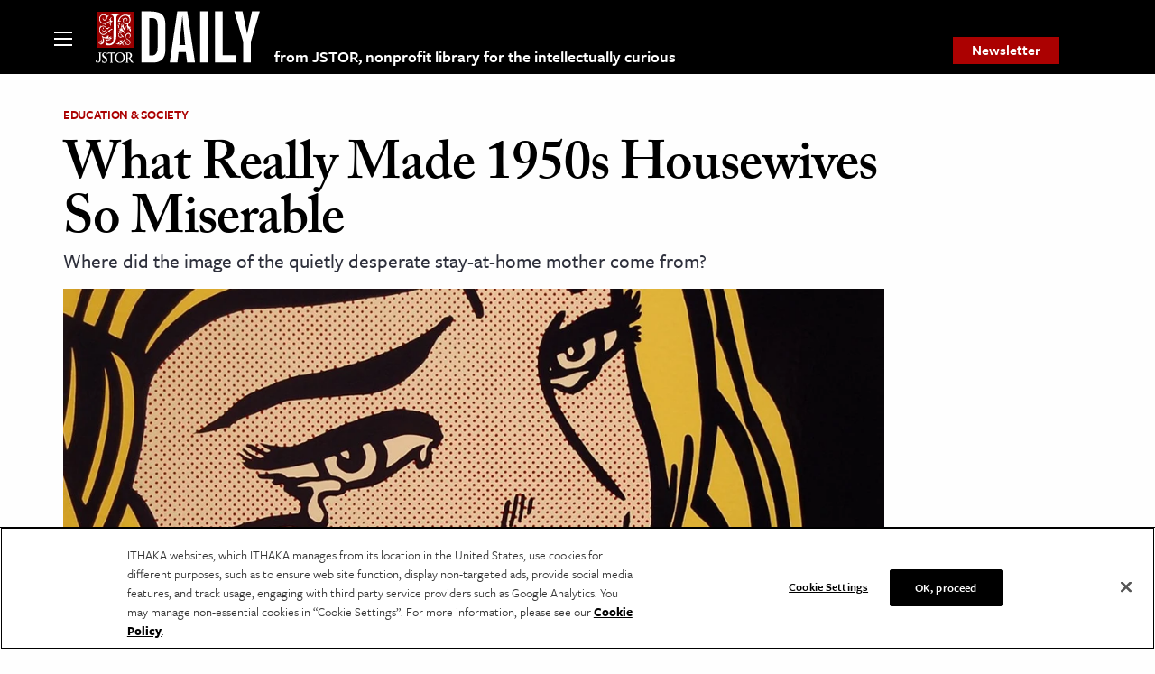

--- FILE ---
content_type: text/html; charset=utf-8
request_url: https://www.google.com/recaptcha/api2/anchor?ar=1&k=6Lfm4tgrAAAAADiGWR9xu848P_5K6B55HHfQmRy_&co=aHR0cHM6Ly9kYWlseS5qc3Rvci5vcmc6NDQz&hl=en&v=PoyoqOPhxBO7pBk68S4YbpHZ&size=invisible&anchor-ms=20000&execute-ms=30000&cb=mcodfyrw7zzy
body_size: 48550
content:
<!DOCTYPE HTML><html dir="ltr" lang="en"><head><meta http-equiv="Content-Type" content="text/html; charset=UTF-8">
<meta http-equiv="X-UA-Compatible" content="IE=edge">
<title>reCAPTCHA</title>
<style type="text/css">
/* cyrillic-ext */
@font-face {
  font-family: 'Roboto';
  font-style: normal;
  font-weight: 400;
  font-stretch: 100%;
  src: url(//fonts.gstatic.com/s/roboto/v48/KFO7CnqEu92Fr1ME7kSn66aGLdTylUAMa3GUBHMdazTgWw.woff2) format('woff2');
  unicode-range: U+0460-052F, U+1C80-1C8A, U+20B4, U+2DE0-2DFF, U+A640-A69F, U+FE2E-FE2F;
}
/* cyrillic */
@font-face {
  font-family: 'Roboto';
  font-style: normal;
  font-weight: 400;
  font-stretch: 100%;
  src: url(//fonts.gstatic.com/s/roboto/v48/KFO7CnqEu92Fr1ME7kSn66aGLdTylUAMa3iUBHMdazTgWw.woff2) format('woff2');
  unicode-range: U+0301, U+0400-045F, U+0490-0491, U+04B0-04B1, U+2116;
}
/* greek-ext */
@font-face {
  font-family: 'Roboto';
  font-style: normal;
  font-weight: 400;
  font-stretch: 100%;
  src: url(//fonts.gstatic.com/s/roboto/v48/KFO7CnqEu92Fr1ME7kSn66aGLdTylUAMa3CUBHMdazTgWw.woff2) format('woff2');
  unicode-range: U+1F00-1FFF;
}
/* greek */
@font-face {
  font-family: 'Roboto';
  font-style: normal;
  font-weight: 400;
  font-stretch: 100%;
  src: url(//fonts.gstatic.com/s/roboto/v48/KFO7CnqEu92Fr1ME7kSn66aGLdTylUAMa3-UBHMdazTgWw.woff2) format('woff2');
  unicode-range: U+0370-0377, U+037A-037F, U+0384-038A, U+038C, U+038E-03A1, U+03A3-03FF;
}
/* math */
@font-face {
  font-family: 'Roboto';
  font-style: normal;
  font-weight: 400;
  font-stretch: 100%;
  src: url(//fonts.gstatic.com/s/roboto/v48/KFO7CnqEu92Fr1ME7kSn66aGLdTylUAMawCUBHMdazTgWw.woff2) format('woff2');
  unicode-range: U+0302-0303, U+0305, U+0307-0308, U+0310, U+0312, U+0315, U+031A, U+0326-0327, U+032C, U+032F-0330, U+0332-0333, U+0338, U+033A, U+0346, U+034D, U+0391-03A1, U+03A3-03A9, U+03B1-03C9, U+03D1, U+03D5-03D6, U+03F0-03F1, U+03F4-03F5, U+2016-2017, U+2034-2038, U+203C, U+2040, U+2043, U+2047, U+2050, U+2057, U+205F, U+2070-2071, U+2074-208E, U+2090-209C, U+20D0-20DC, U+20E1, U+20E5-20EF, U+2100-2112, U+2114-2115, U+2117-2121, U+2123-214F, U+2190, U+2192, U+2194-21AE, U+21B0-21E5, U+21F1-21F2, U+21F4-2211, U+2213-2214, U+2216-22FF, U+2308-230B, U+2310, U+2319, U+231C-2321, U+2336-237A, U+237C, U+2395, U+239B-23B7, U+23D0, U+23DC-23E1, U+2474-2475, U+25AF, U+25B3, U+25B7, U+25BD, U+25C1, U+25CA, U+25CC, U+25FB, U+266D-266F, U+27C0-27FF, U+2900-2AFF, U+2B0E-2B11, U+2B30-2B4C, U+2BFE, U+3030, U+FF5B, U+FF5D, U+1D400-1D7FF, U+1EE00-1EEFF;
}
/* symbols */
@font-face {
  font-family: 'Roboto';
  font-style: normal;
  font-weight: 400;
  font-stretch: 100%;
  src: url(//fonts.gstatic.com/s/roboto/v48/KFO7CnqEu92Fr1ME7kSn66aGLdTylUAMaxKUBHMdazTgWw.woff2) format('woff2');
  unicode-range: U+0001-000C, U+000E-001F, U+007F-009F, U+20DD-20E0, U+20E2-20E4, U+2150-218F, U+2190, U+2192, U+2194-2199, U+21AF, U+21E6-21F0, U+21F3, U+2218-2219, U+2299, U+22C4-22C6, U+2300-243F, U+2440-244A, U+2460-24FF, U+25A0-27BF, U+2800-28FF, U+2921-2922, U+2981, U+29BF, U+29EB, U+2B00-2BFF, U+4DC0-4DFF, U+FFF9-FFFB, U+10140-1018E, U+10190-1019C, U+101A0, U+101D0-101FD, U+102E0-102FB, U+10E60-10E7E, U+1D2C0-1D2D3, U+1D2E0-1D37F, U+1F000-1F0FF, U+1F100-1F1AD, U+1F1E6-1F1FF, U+1F30D-1F30F, U+1F315, U+1F31C, U+1F31E, U+1F320-1F32C, U+1F336, U+1F378, U+1F37D, U+1F382, U+1F393-1F39F, U+1F3A7-1F3A8, U+1F3AC-1F3AF, U+1F3C2, U+1F3C4-1F3C6, U+1F3CA-1F3CE, U+1F3D4-1F3E0, U+1F3ED, U+1F3F1-1F3F3, U+1F3F5-1F3F7, U+1F408, U+1F415, U+1F41F, U+1F426, U+1F43F, U+1F441-1F442, U+1F444, U+1F446-1F449, U+1F44C-1F44E, U+1F453, U+1F46A, U+1F47D, U+1F4A3, U+1F4B0, U+1F4B3, U+1F4B9, U+1F4BB, U+1F4BF, U+1F4C8-1F4CB, U+1F4D6, U+1F4DA, U+1F4DF, U+1F4E3-1F4E6, U+1F4EA-1F4ED, U+1F4F7, U+1F4F9-1F4FB, U+1F4FD-1F4FE, U+1F503, U+1F507-1F50B, U+1F50D, U+1F512-1F513, U+1F53E-1F54A, U+1F54F-1F5FA, U+1F610, U+1F650-1F67F, U+1F687, U+1F68D, U+1F691, U+1F694, U+1F698, U+1F6AD, U+1F6B2, U+1F6B9-1F6BA, U+1F6BC, U+1F6C6-1F6CF, U+1F6D3-1F6D7, U+1F6E0-1F6EA, U+1F6F0-1F6F3, U+1F6F7-1F6FC, U+1F700-1F7FF, U+1F800-1F80B, U+1F810-1F847, U+1F850-1F859, U+1F860-1F887, U+1F890-1F8AD, U+1F8B0-1F8BB, U+1F8C0-1F8C1, U+1F900-1F90B, U+1F93B, U+1F946, U+1F984, U+1F996, U+1F9E9, U+1FA00-1FA6F, U+1FA70-1FA7C, U+1FA80-1FA89, U+1FA8F-1FAC6, U+1FACE-1FADC, U+1FADF-1FAE9, U+1FAF0-1FAF8, U+1FB00-1FBFF;
}
/* vietnamese */
@font-face {
  font-family: 'Roboto';
  font-style: normal;
  font-weight: 400;
  font-stretch: 100%;
  src: url(//fonts.gstatic.com/s/roboto/v48/KFO7CnqEu92Fr1ME7kSn66aGLdTylUAMa3OUBHMdazTgWw.woff2) format('woff2');
  unicode-range: U+0102-0103, U+0110-0111, U+0128-0129, U+0168-0169, U+01A0-01A1, U+01AF-01B0, U+0300-0301, U+0303-0304, U+0308-0309, U+0323, U+0329, U+1EA0-1EF9, U+20AB;
}
/* latin-ext */
@font-face {
  font-family: 'Roboto';
  font-style: normal;
  font-weight: 400;
  font-stretch: 100%;
  src: url(//fonts.gstatic.com/s/roboto/v48/KFO7CnqEu92Fr1ME7kSn66aGLdTylUAMa3KUBHMdazTgWw.woff2) format('woff2');
  unicode-range: U+0100-02BA, U+02BD-02C5, U+02C7-02CC, U+02CE-02D7, U+02DD-02FF, U+0304, U+0308, U+0329, U+1D00-1DBF, U+1E00-1E9F, U+1EF2-1EFF, U+2020, U+20A0-20AB, U+20AD-20C0, U+2113, U+2C60-2C7F, U+A720-A7FF;
}
/* latin */
@font-face {
  font-family: 'Roboto';
  font-style: normal;
  font-weight: 400;
  font-stretch: 100%;
  src: url(//fonts.gstatic.com/s/roboto/v48/KFO7CnqEu92Fr1ME7kSn66aGLdTylUAMa3yUBHMdazQ.woff2) format('woff2');
  unicode-range: U+0000-00FF, U+0131, U+0152-0153, U+02BB-02BC, U+02C6, U+02DA, U+02DC, U+0304, U+0308, U+0329, U+2000-206F, U+20AC, U+2122, U+2191, U+2193, U+2212, U+2215, U+FEFF, U+FFFD;
}
/* cyrillic-ext */
@font-face {
  font-family: 'Roboto';
  font-style: normal;
  font-weight: 500;
  font-stretch: 100%;
  src: url(//fonts.gstatic.com/s/roboto/v48/KFO7CnqEu92Fr1ME7kSn66aGLdTylUAMa3GUBHMdazTgWw.woff2) format('woff2');
  unicode-range: U+0460-052F, U+1C80-1C8A, U+20B4, U+2DE0-2DFF, U+A640-A69F, U+FE2E-FE2F;
}
/* cyrillic */
@font-face {
  font-family: 'Roboto';
  font-style: normal;
  font-weight: 500;
  font-stretch: 100%;
  src: url(//fonts.gstatic.com/s/roboto/v48/KFO7CnqEu92Fr1ME7kSn66aGLdTylUAMa3iUBHMdazTgWw.woff2) format('woff2');
  unicode-range: U+0301, U+0400-045F, U+0490-0491, U+04B0-04B1, U+2116;
}
/* greek-ext */
@font-face {
  font-family: 'Roboto';
  font-style: normal;
  font-weight: 500;
  font-stretch: 100%;
  src: url(//fonts.gstatic.com/s/roboto/v48/KFO7CnqEu92Fr1ME7kSn66aGLdTylUAMa3CUBHMdazTgWw.woff2) format('woff2');
  unicode-range: U+1F00-1FFF;
}
/* greek */
@font-face {
  font-family: 'Roboto';
  font-style: normal;
  font-weight: 500;
  font-stretch: 100%;
  src: url(//fonts.gstatic.com/s/roboto/v48/KFO7CnqEu92Fr1ME7kSn66aGLdTylUAMa3-UBHMdazTgWw.woff2) format('woff2');
  unicode-range: U+0370-0377, U+037A-037F, U+0384-038A, U+038C, U+038E-03A1, U+03A3-03FF;
}
/* math */
@font-face {
  font-family: 'Roboto';
  font-style: normal;
  font-weight: 500;
  font-stretch: 100%;
  src: url(//fonts.gstatic.com/s/roboto/v48/KFO7CnqEu92Fr1ME7kSn66aGLdTylUAMawCUBHMdazTgWw.woff2) format('woff2');
  unicode-range: U+0302-0303, U+0305, U+0307-0308, U+0310, U+0312, U+0315, U+031A, U+0326-0327, U+032C, U+032F-0330, U+0332-0333, U+0338, U+033A, U+0346, U+034D, U+0391-03A1, U+03A3-03A9, U+03B1-03C9, U+03D1, U+03D5-03D6, U+03F0-03F1, U+03F4-03F5, U+2016-2017, U+2034-2038, U+203C, U+2040, U+2043, U+2047, U+2050, U+2057, U+205F, U+2070-2071, U+2074-208E, U+2090-209C, U+20D0-20DC, U+20E1, U+20E5-20EF, U+2100-2112, U+2114-2115, U+2117-2121, U+2123-214F, U+2190, U+2192, U+2194-21AE, U+21B0-21E5, U+21F1-21F2, U+21F4-2211, U+2213-2214, U+2216-22FF, U+2308-230B, U+2310, U+2319, U+231C-2321, U+2336-237A, U+237C, U+2395, U+239B-23B7, U+23D0, U+23DC-23E1, U+2474-2475, U+25AF, U+25B3, U+25B7, U+25BD, U+25C1, U+25CA, U+25CC, U+25FB, U+266D-266F, U+27C0-27FF, U+2900-2AFF, U+2B0E-2B11, U+2B30-2B4C, U+2BFE, U+3030, U+FF5B, U+FF5D, U+1D400-1D7FF, U+1EE00-1EEFF;
}
/* symbols */
@font-face {
  font-family: 'Roboto';
  font-style: normal;
  font-weight: 500;
  font-stretch: 100%;
  src: url(//fonts.gstatic.com/s/roboto/v48/KFO7CnqEu92Fr1ME7kSn66aGLdTylUAMaxKUBHMdazTgWw.woff2) format('woff2');
  unicode-range: U+0001-000C, U+000E-001F, U+007F-009F, U+20DD-20E0, U+20E2-20E4, U+2150-218F, U+2190, U+2192, U+2194-2199, U+21AF, U+21E6-21F0, U+21F3, U+2218-2219, U+2299, U+22C4-22C6, U+2300-243F, U+2440-244A, U+2460-24FF, U+25A0-27BF, U+2800-28FF, U+2921-2922, U+2981, U+29BF, U+29EB, U+2B00-2BFF, U+4DC0-4DFF, U+FFF9-FFFB, U+10140-1018E, U+10190-1019C, U+101A0, U+101D0-101FD, U+102E0-102FB, U+10E60-10E7E, U+1D2C0-1D2D3, U+1D2E0-1D37F, U+1F000-1F0FF, U+1F100-1F1AD, U+1F1E6-1F1FF, U+1F30D-1F30F, U+1F315, U+1F31C, U+1F31E, U+1F320-1F32C, U+1F336, U+1F378, U+1F37D, U+1F382, U+1F393-1F39F, U+1F3A7-1F3A8, U+1F3AC-1F3AF, U+1F3C2, U+1F3C4-1F3C6, U+1F3CA-1F3CE, U+1F3D4-1F3E0, U+1F3ED, U+1F3F1-1F3F3, U+1F3F5-1F3F7, U+1F408, U+1F415, U+1F41F, U+1F426, U+1F43F, U+1F441-1F442, U+1F444, U+1F446-1F449, U+1F44C-1F44E, U+1F453, U+1F46A, U+1F47D, U+1F4A3, U+1F4B0, U+1F4B3, U+1F4B9, U+1F4BB, U+1F4BF, U+1F4C8-1F4CB, U+1F4D6, U+1F4DA, U+1F4DF, U+1F4E3-1F4E6, U+1F4EA-1F4ED, U+1F4F7, U+1F4F9-1F4FB, U+1F4FD-1F4FE, U+1F503, U+1F507-1F50B, U+1F50D, U+1F512-1F513, U+1F53E-1F54A, U+1F54F-1F5FA, U+1F610, U+1F650-1F67F, U+1F687, U+1F68D, U+1F691, U+1F694, U+1F698, U+1F6AD, U+1F6B2, U+1F6B9-1F6BA, U+1F6BC, U+1F6C6-1F6CF, U+1F6D3-1F6D7, U+1F6E0-1F6EA, U+1F6F0-1F6F3, U+1F6F7-1F6FC, U+1F700-1F7FF, U+1F800-1F80B, U+1F810-1F847, U+1F850-1F859, U+1F860-1F887, U+1F890-1F8AD, U+1F8B0-1F8BB, U+1F8C0-1F8C1, U+1F900-1F90B, U+1F93B, U+1F946, U+1F984, U+1F996, U+1F9E9, U+1FA00-1FA6F, U+1FA70-1FA7C, U+1FA80-1FA89, U+1FA8F-1FAC6, U+1FACE-1FADC, U+1FADF-1FAE9, U+1FAF0-1FAF8, U+1FB00-1FBFF;
}
/* vietnamese */
@font-face {
  font-family: 'Roboto';
  font-style: normal;
  font-weight: 500;
  font-stretch: 100%;
  src: url(//fonts.gstatic.com/s/roboto/v48/KFO7CnqEu92Fr1ME7kSn66aGLdTylUAMa3OUBHMdazTgWw.woff2) format('woff2');
  unicode-range: U+0102-0103, U+0110-0111, U+0128-0129, U+0168-0169, U+01A0-01A1, U+01AF-01B0, U+0300-0301, U+0303-0304, U+0308-0309, U+0323, U+0329, U+1EA0-1EF9, U+20AB;
}
/* latin-ext */
@font-face {
  font-family: 'Roboto';
  font-style: normal;
  font-weight: 500;
  font-stretch: 100%;
  src: url(//fonts.gstatic.com/s/roboto/v48/KFO7CnqEu92Fr1ME7kSn66aGLdTylUAMa3KUBHMdazTgWw.woff2) format('woff2');
  unicode-range: U+0100-02BA, U+02BD-02C5, U+02C7-02CC, U+02CE-02D7, U+02DD-02FF, U+0304, U+0308, U+0329, U+1D00-1DBF, U+1E00-1E9F, U+1EF2-1EFF, U+2020, U+20A0-20AB, U+20AD-20C0, U+2113, U+2C60-2C7F, U+A720-A7FF;
}
/* latin */
@font-face {
  font-family: 'Roboto';
  font-style: normal;
  font-weight: 500;
  font-stretch: 100%;
  src: url(//fonts.gstatic.com/s/roboto/v48/KFO7CnqEu92Fr1ME7kSn66aGLdTylUAMa3yUBHMdazQ.woff2) format('woff2');
  unicode-range: U+0000-00FF, U+0131, U+0152-0153, U+02BB-02BC, U+02C6, U+02DA, U+02DC, U+0304, U+0308, U+0329, U+2000-206F, U+20AC, U+2122, U+2191, U+2193, U+2212, U+2215, U+FEFF, U+FFFD;
}
/* cyrillic-ext */
@font-face {
  font-family: 'Roboto';
  font-style: normal;
  font-weight: 900;
  font-stretch: 100%;
  src: url(//fonts.gstatic.com/s/roboto/v48/KFO7CnqEu92Fr1ME7kSn66aGLdTylUAMa3GUBHMdazTgWw.woff2) format('woff2');
  unicode-range: U+0460-052F, U+1C80-1C8A, U+20B4, U+2DE0-2DFF, U+A640-A69F, U+FE2E-FE2F;
}
/* cyrillic */
@font-face {
  font-family: 'Roboto';
  font-style: normal;
  font-weight: 900;
  font-stretch: 100%;
  src: url(//fonts.gstatic.com/s/roboto/v48/KFO7CnqEu92Fr1ME7kSn66aGLdTylUAMa3iUBHMdazTgWw.woff2) format('woff2');
  unicode-range: U+0301, U+0400-045F, U+0490-0491, U+04B0-04B1, U+2116;
}
/* greek-ext */
@font-face {
  font-family: 'Roboto';
  font-style: normal;
  font-weight: 900;
  font-stretch: 100%;
  src: url(//fonts.gstatic.com/s/roboto/v48/KFO7CnqEu92Fr1ME7kSn66aGLdTylUAMa3CUBHMdazTgWw.woff2) format('woff2');
  unicode-range: U+1F00-1FFF;
}
/* greek */
@font-face {
  font-family: 'Roboto';
  font-style: normal;
  font-weight: 900;
  font-stretch: 100%;
  src: url(//fonts.gstatic.com/s/roboto/v48/KFO7CnqEu92Fr1ME7kSn66aGLdTylUAMa3-UBHMdazTgWw.woff2) format('woff2');
  unicode-range: U+0370-0377, U+037A-037F, U+0384-038A, U+038C, U+038E-03A1, U+03A3-03FF;
}
/* math */
@font-face {
  font-family: 'Roboto';
  font-style: normal;
  font-weight: 900;
  font-stretch: 100%;
  src: url(//fonts.gstatic.com/s/roboto/v48/KFO7CnqEu92Fr1ME7kSn66aGLdTylUAMawCUBHMdazTgWw.woff2) format('woff2');
  unicode-range: U+0302-0303, U+0305, U+0307-0308, U+0310, U+0312, U+0315, U+031A, U+0326-0327, U+032C, U+032F-0330, U+0332-0333, U+0338, U+033A, U+0346, U+034D, U+0391-03A1, U+03A3-03A9, U+03B1-03C9, U+03D1, U+03D5-03D6, U+03F0-03F1, U+03F4-03F5, U+2016-2017, U+2034-2038, U+203C, U+2040, U+2043, U+2047, U+2050, U+2057, U+205F, U+2070-2071, U+2074-208E, U+2090-209C, U+20D0-20DC, U+20E1, U+20E5-20EF, U+2100-2112, U+2114-2115, U+2117-2121, U+2123-214F, U+2190, U+2192, U+2194-21AE, U+21B0-21E5, U+21F1-21F2, U+21F4-2211, U+2213-2214, U+2216-22FF, U+2308-230B, U+2310, U+2319, U+231C-2321, U+2336-237A, U+237C, U+2395, U+239B-23B7, U+23D0, U+23DC-23E1, U+2474-2475, U+25AF, U+25B3, U+25B7, U+25BD, U+25C1, U+25CA, U+25CC, U+25FB, U+266D-266F, U+27C0-27FF, U+2900-2AFF, U+2B0E-2B11, U+2B30-2B4C, U+2BFE, U+3030, U+FF5B, U+FF5D, U+1D400-1D7FF, U+1EE00-1EEFF;
}
/* symbols */
@font-face {
  font-family: 'Roboto';
  font-style: normal;
  font-weight: 900;
  font-stretch: 100%;
  src: url(//fonts.gstatic.com/s/roboto/v48/KFO7CnqEu92Fr1ME7kSn66aGLdTylUAMaxKUBHMdazTgWw.woff2) format('woff2');
  unicode-range: U+0001-000C, U+000E-001F, U+007F-009F, U+20DD-20E0, U+20E2-20E4, U+2150-218F, U+2190, U+2192, U+2194-2199, U+21AF, U+21E6-21F0, U+21F3, U+2218-2219, U+2299, U+22C4-22C6, U+2300-243F, U+2440-244A, U+2460-24FF, U+25A0-27BF, U+2800-28FF, U+2921-2922, U+2981, U+29BF, U+29EB, U+2B00-2BFF, U+4DC0-4DFF, U+FFF9-FFFB, U+10140-1018E, U+10190-1019C, U+101A0, U+101D0-101FD, U+102E0-102FB, U+10E60-10E7E, U+1D2C0-1D2D3, U+1D2E0-1D37F, U+1F000-1F0FF, U+1F100-1F1AD, U+1F1E6-1F1FF, U+1F30D-1F30F, U+1F315, U+1F31C, U+1F31E, U+1F320-1F32C, U+1F336, U+1F378, U+1F37D, U+1F382, U+1F393-1F39F, U+1F3A7-1F3A8, U+1F3AC-1F3AF, U+1F3C2, U+1F3C4-1F3C6, U+1F3CA-1F3CE, U+1F3D4-1F3E0, U+1F3ED, U+1F3F1-1F3F3, U+1F3F5-1F3F7, U+1F408, U+1F415, U+1F41F, U+1F426, U+1F43F, U+1F441-1F442, U+1F444, U+1F446-1F449, U+1F44C-1F44E, U+1F453, U+1F46A, U+1F47D, U+1F4A3, U+1F4B0, U+1F4B3, U+1F4B9, U+1F4BB, U+1F4BF, U+1F4C8-1F4CB, U+1F4D6, U+1F4DA, U+1F4DF, U+1F4E3-1F4E6, U+1F4EA-1F4ED, U+1F4F7, U+1F4F9-1F4FB, U+1F4FD-1F4FE, U+1F503, U+1F507-1F50B, U+1F50D, U+1F512-1F513, U+1F53E-1F54A, U+1F54F-1F5FA, U+1F610, U+1F650-1F67F, U+1F687, U+1F68D, U+1F691, U+1F694, U+1F698, U+1F6AD, U+1F6B2, U+1F6B9-1F6BA, U+1F6BC, U+1F6C6-1F6CF, U+1F6D3-1F6D7, U+1F6E0-1F6EA, U+1F6F0-1F6F3, U+1F6F7-1F6FC, U+1F700-1F7FF, U+1F800-1F80B, U+1F810-1F847, U+1F850-1F859, U+1F860-1F887, U+1F890-1F8AD, U+1F8B0-1F8BB, U+1F8C0-1F8C1, U+1F900-1F90B, U+1F93B, U+1F946, U+1F984, U+1F996, U+1F9E9, U+1FA00-1FA6F, U+1FA70-1FA7C, U+1FA80-1FA89, U+1FA8F-1FAC6, U+1FACE-1FADC, U+1FADF-1FAE9, U+1FAF0-1FAF8, U+1FB00-1FBFF;
}
/* vietnamese */
@font-face {
  font-family: 'Roboto';
  font-style: normal;
  font-weight: 900;
  font-stretch: 100%;
  src: url(//fonts.gstatic.com/s/roboto/v48/KFO7CnqEu92Fr1ME7kSn66aGLdTylUAMa3OUBHMdazTgWw.woff2) format('woff2');
  unicode-range: U+0102-0103, U+0110-0111, U+0128-0129, U+0168-0169, U+01A0-01A1, U+01AF-01B0, U+0300-0301, U+0303-0304, U+0308-0309, U+0323, U+0329, U+1EA0-1EF9, U+20AB;
}
/* latin-ext */
@font-face {
  font-family: 'Roboto';
  font-style: normal;
  font-weight: 900;
  font-stretch: 100%;
  src: url(//fonts.gstatic.com/s/roboto/v48/KFO7CnqEu92Fr1ME7kSn66aGLdTylUAMa3KUBHMdazTgWw.woff2) format('woff2');
  unicode-range: U+0100-02BA, U+02BD-02C5, U+02C7-02CC, U+02CE-02D7, U+02DD-02FF, U+0304, U+0308, U+0329, U+1D00-1DBF, U+1E00-1E9F, U+1EF2-1EFF, U+2020, U+20A0-20AB, U+20AD-20C0, U+2113, U+2C60-2C7F, U+A720-A7FF;
}
/* latin */
@font-face {
  font-family: 'Roboto';
  font-style: normal;
  font-weight: 900;
  font-stretch: 100%;
  src: url(//fonts.gstatic.com/s/roboto/v48/KFO7CnqEu92Fr1ME7kSn66aGLdTylUAMa3yUBHMdazQ.woff2) format('woff2');
  unicode-range: U+0000-00FF, U+0131, U+0152-0153, U+02BB-02BC, U+02C6, U+02DA, U+02DC, U+0304, U+0308, U+0329, U+2000-206F, U+20AC, U+2122, U+2191, U+2193, U+2212, U+2215, U+FEFF, U+FFFD;
}

</style>
<link rel="stylesheet" type="text/css" href="https://www.gstatic.com/recaptcha/releases/PoyoqOPhxBO7pBk68S4YbpHZ/styles__ltr.css">
<script nonce="OWEu6IE1l5zx7yFLgzxW-A" type="text/javascript">window['__recaptcha_api'] = 'https://www.google.com/recaptcha/api2/';</script>
<script type="text/javascript" src="https://www.gstatic.com/recaptcha/releases/PoyoqOPhxBO7pBk68S4YbpHZ/recaptcha__en.js" nonce="OWEu6IE1l5zx7yFLgzxW-A">
      
    </script></head>
<body><div id="rc-anchor-alert" class="rc-anchor-alert"></div>
<input type="hidden" id="recaptcha-token" value="[base64]">
<script type="text/javascript" nonce="OWEu6IE1l5zx7yFLgzxW-A">
      recaptcha.anchor.Main.init("[\x22ainput\x22,[\x22bgdata\x22,\x22\x22,\[base64]/[base64]/MjU1Ong/[base64]/[base64]/[base64]/[base64]/[base64]/[base64]/[base64]/[base64]/[base64]/[base64]/[base64]/[base64]/[base64]/[base64]/[base64]\\u003d\x22,\[base64]\\u003d\x22,\x22wrHDmUQ0w48UBMK5AV4WH8KXw5Qowrl1bg9AI8Obw487f8KZYsKBX8OceC3CicOjw7F0w4rDgMOBw6HDicO0VC7DocKNNsOwFcKBHXPDoQnDrMOsw7vCo8Orw4tZwprDpMOTw6rClsO/Ukd4CcK7wolKw5XCj1xAZmnDl10XRMOFw7zDqMOWw5gnRMKQBcO2cMKWw4XCsBhAIMO2w5XDvGXDncOTTgIuwr3DoTIvA8OiX3rCr8Kzw6ABwpJFwr3DlgFDw6PDr8O3w7TDn3hywp/Dq8O1GGh5wpfCoMKad8KawpBZQF5nw5EVwq7Di3s5wpnCmiNVaiLDuw7ChzvDj8K4PMOswpcMdzjChS3Dsh/CiBPDnUU2wpdxwr5Fw67CtD7DmjPCt8Okb0rCtmvDucK+IcKcNgpuC27Du00uwoXCssKQw7rCnsOHwpDDtTfCiHzDkn7DrCnDksKAfcKcwoomwoNdaW9KwpTClm9hw7YyCmJiw5JhPMKxDATCrGpQwq0hZMKhJ8KOwpABw6/[base64]/Dn8O8w4DDvStgacO3VjzDlcOfw6gkw7zDtMOjBMKYaRPDpxHClmdXw73Ch8KWw65VO18eIsONDVLCqcOywoDDkmRnScOyUCzDuFlbw6/ClsKKcRDDm2BFw4LCtAXChCRyCVHChhgXBw8+GcKUw6XDpzfDi8KeanQYwqpHwqDCp0UPNMKdNiHDkDUVw4vCoEkUesOIw4HCkR9NbjvCv8KcSDk2RhnCsGxAwrlbw7AeYlVOw6A5LMOzWcK/NxMmEFVtw4zDosKlcVLDuCgLczTCrUlyX8KsL8Kjw5BkUwIxw6Urw7rCrgPCgMK4wqhXQF7DnMKpekjCrzs7w5VSGhZ5Czt3wrDDqcOdw5XCoMKSw4jDp1XCgGxIKMO+woxvfcKCBnfCiVNFwqvCjsK9wq7DsMOswq/DqwLCmz3Dh8OwwoF2wqzCvcONfk9mS8Kww6bDpHzDqwjClk/Ck8OoFBxsMW8lG25qw7Irw7YLwpnCucKawqFSw7bDqm/CsH/DlhgTFsKMFU9oQcK4JMKFwrvDjsKGX2J0w4LDjcKLwrlUw6/DhcKKbTnCpsKVZjfDrU8HwoszGcKzZUBow6kgwoYUwqnCrG/DgQRGw5TDl8KEwoFjcMO+wr/DoMOJwqbDs1HChzZUTxLClcK4fkMAwo1twqdqwqLDjCFlFMKvVHRCb3fCt8KIw6vDqXJdwoEaMnAUNgwww7B6MB4Aw71tw7A6Vz9kw6XDjcKAwqXCqsKxwrNHLsOwwrvCmMKRGxzDt17ChsOFPcO0UcOjw4TDoMKKegd2Ql/CpWR4GsOjecOFd0AMelA9wodYwo7Cj8KZTRstO8OGwqbDlcOyHsOMwq/DtMK7BGjDo29Bw6UUKlF0wpxYw4bDg8O6J8K0fH4oL8K7wo0GQQILBkDDh8OYwpIJworDvVvDhwsLLnFAwogbwqXDisOcw5orw4/CiknCqMK9LsK4w7/DmsOUAybDtTDCv8OIwpA0MS8Rw5x9wpNxw5/DjGDDrQh0L8OCdn1jwoHCkWzClcOtKsO/KcOKGsK7w6bCsMKbw6UjMwt2w4HDgMOMw67DncKLwrYubsKyTsOHw5dawovDhC/CgcKDwpzCm2TDqw5bHSTCqsKLwo87wpXDiGjDkcKMJcKsG8Kjw77DnsOEw4Ndwr7ClDPCkMKbw7vCkkjCvcK/LcKmOMOWdRzClMKaN8KBEjULwo9Ew4jCg0vCiMKFwrRXwqcIREBRw6HDvsOww6rDrsO3wrnDusKaw7F/wqhoPcOKbMOvw67ClMKXw5rDicKswqtTw7rChwdOaUkFf8Oww58Vw6zCqX7Dmi/DocO4w4/DpEnChsOPwr8Lw4/[base64]/Djxgvw57CrjV2R8OtU8K9CMOYMsOxURjDshNJw7/CiRrDqQ9TacK6w7kwwojDgsO/V8O2BVTDjMOGRcOWa8KOw7fDgsKuMj1dfcObw5zClUbCuUQTwoI7QsKUwpPCisOFOTQsXMO3w5/CoV08UsKLw6TCj2DDmsOPw7hEUFBuwpbDlXvCksOMw6EswpHDp8KewqzDlgJ2bG7DmMKzdsKYwoTCjsKnwqNyw7rCscKoF1rDlMK1PDzCvcKIeAHCthjCjcO0VBrCkQXDr8Kgw4NDP8OJXMKtDsK1JTjDvcOPDcOKQMOwW8KTwqjDjcK/[base64]/CtxA1w6NAwpTCicOMCVIfw7FoTsKvwqzCocKyw5XCqsKCw67Dn8OLXcOqwrsQw4DCsFbDicKQTsOJX8OlDlHDsmN0w5EfX8OpwqnCu2tewq4YRsK1FBjDusOtwppNwqnCmnEFw6TCml5/w4LDtwU7woQww4ExfU/Cl8OiOcOfw7cvwrLChsKlw7TCnzXCmcK1bcKkw4PDi8KEU8OFwqjCsWHDv8OGDQfDk34OJcO+wpjCoMKqGxxnwrhtwqkpAycKasO0wrPDr8KvwrLCklXCr8O9w7peOXLCgMKaeMKOwqLCsz8Nwo7ClcOqwqMJNMOzwphlSsKcfwnCusOmLy7Dt07CsA7Dq3/DusOnw7BEwrjDhwJGKBBmw7fDjELChyt7GG9DP8OAD8K5ZFXDrMOEeEcZYRnDvFDDkMK3w4YnwpfDn8KVwrkcw7cdw7fCiw7DksOYT0bCqkDCrXU+wpXDlcK4w49VQ8K/w6zCnFptw4fCgsOVwodSw6fDt2NvI8KQdxjCj8OSCsONw5hlw4xoPSTDucKMOSPDsWZIwqwSdMOnwqHDu3nCg8K0woNkw5bDmSEewpAMw5rDvyfDoF/CvcKvw6TCghfDq8KwwqLCtMODwoZEw6DDqhURC0xQw7t1eMKgQsOjMsOSw6NCUSzDunrDtRfCrMORKkDDo8K5wqfCsX8pw63CrMOiKQXCmnRqecKWai/DoE0wNwpXN8OPF101ZlrDh2/DhXXDusKrw5PDqcOkfMKfN13Dl8KBXE5YJMKRw7ddOBPCql9SP8Ohw7LCjMOBOMOmw4TCiCHDisOqw4ZPwpLDnRDCkMO/w45Aw6gJwpHDo8OuLcKow7Enwq/[base64]/DqsKuHMO5WhzDl0VkN05cPGjDuEY+EW/[base64]/DlsOiwrbCgXseesO5wrsOw5plwpTDocKdwqkQRMOzKxYVwockw6XCgMKjdQwxJDg/w41cwr0pwq3CqUrDtMK8wqEhe8KewqPDgW3DjBHCsMKkTgnDuTVlBj/DvsKBaxENXx/Dh8ODXjplacOZwqVPR8OqwqnClyzCjRZ4w7NKYGVKw4w1YVHDl1zCqyrDo8Orw6rCvQIuKXbCjmEpw6LDh8Kef0oOHh/Dug1UcsKUwr/DmHfCplHDksO2wqjCqGzCtk/CvcK1wqXDu8KPWMKgwqZ4KXMkdkfCs3bDoEZcw4/DpMOjHywyCMOEwqXDp1/CrgxkwqrDuE9yKcODNXbCmyfCrsOCcsKFAyjCnsOSLMKWF8Kfw7LDkj0pPwrDnGMXwpwiwqXDl8KGHcK2NcKIbMOgw7LDt8KHwqdnw60Xwq7Cum/ClwMYeUc6w446w7HCrjslfmM6Vg5owokaaGZ5FMOewqvCrRjCjAghDMOhw6JUw7EEw6PDisOUwpA0CGfDs8KNJX3Cv2xcwo5zwoTCocKmJ8KBw6t3wqXCn2FNB8Omw4HDp3rDhwXDmMKYw7NjwrZvb3NtwrvDj8KYw7jCrxBWwo/Dv8KJwod8WEtJwpPDvAfCnAV2w53DuCnDoxB/w6bDrQ3DlGEnwoHCj2rDnMOuAMOTWsKkwofDtgXDq8OvHMO8bFx3wqXDr1bCi8KEwqTDuMKgPsOowo/DiyZmH8OFwprDocKJfsO/[base64]/DiMKJdMKTw6HCuRwsMhAMw6PDmcOyfzbDhsKPwoUTDMKew7kdwqrCmAjCjMK/RQFPawUlRMK1e3sQwozCtCfDs1TChWnCqcOvw7PDh24LbhUAw73Dh05rwqRsw4EKE8OJRQfDs8KYWMOYw6pPbsO4w6/CvcKpXmLCh8KGwphKw6PCo8O5bQkqD8Kbwq7DpcK5wqw7KVNCMRtjw63CmMKEwrzDsMKzTsO6J8OqwqDDgsK/fDFEw7ZHw6Nod3MRw7XCqh7CpxcIWcOdw44MHnU1wrTCnMKnAzDCrDpXTHkfE8K0JsKiw7jDk8OXw7dDAcKXwrfCkcO0wp5iOGd1R8Kxw5NkWMKzWwrCuETDtUQZaMOww4vDgEgqfkIZwoHDvEYUwrzDqlM9TlkaKMOHd3Rbw43CiWfCjsK9V8K2w5/Ck0V/[base64]/w6BpE3NyAsKrIMO8JsKDw7lHwr7CiMKXw5g8KiMVDcK3KikNJVwvw4PDkxTCn2RSVwJlw4TCgQAEw7bClXMdw5TDniTCqsKLD8KTWXINw77CpMKFwpLDtsK/w6zDrsOkwrDDnsKhwrrDm0DDg20SwpB/wpTDlRrDhsKZK2wEfj0Aw7w+HHdSwoMrf8OWOWQKeC3Cn8K6w6vDv8KowpV7w6Znw55ofl/DqF3CscKGcRhKwqxodMOOWsKew7ESTsK5wpAFwoxeL0Vvw7cvw5dlSMOiFz7CgGjCh3lDw5/Dh8KCw4HCncKmw5XCjQjCln/DhcKhW8KXw5nCssKfBsO6w4LCpwY/wolMNsKDw78iwrZLwqTCqMKhLcKUwqI3wqcFWHLCsMOBwpnDngQDwp7DgcOnE8OYwpUYwrbDm2nDkMKPw5LCpMOGKBzDiBbDkcO3w7lmwrfDvcK9wqZVw7AsAXfDmhrCmgbCkMKLMcOww590KyjDnsKcwr9MIAnDvcK3w6XDmxfCmsODw5/[base64]/DszLDr1IZF3nDk8KEwozDrMKywpLCgMKpawY3w60gB8OZVEDDgcKZw6NDw4LCuMO/HcOlwo7CplJBwrzDrcOBwrp8ADxOwpPDrcKSKBxFaDTDjcOCwrzDpjpYNcKVwp/DpsOCwrbCh8KIEzvDqmvDisOVT8Opw5h/LBYGN0bDvUh7w6zDk3guWsOVwr7Cv8OhayMuwownwrDDujvDrWIGwpIMZcOHNRlgw4/DiVjCkBNdXmnCnRdpDcKiKMKFwpbDsGUpwox0acOmw5DDjcKZQcKdw6PDg8Ojw59Ew75nY8KtwqLDtMKoHgRtW8KhM8OAA8O7w6VGeV0CwrIGwo9rUgwjbA/DuHw6P8KdRSw0cVl8w7UCAcOMw5jDgcOAKxJQw5JKe8KkG8OYwoEsZ1HCtkccU8KTQhPDm8OTR8ONwq9XB8KPw4XDmBI/w6wiw6R+McKWPSvDmcOPBcKQw6LDqMOswrdnT0/CoQ7DqRcsw4EWw5rChMO/[base64]/DsMOmVcOEw7LDqwLDjVZ0f2jDkDwAYnFuw5zDkjrClBjDoVrDlMOEw4TCi8OZOsO9fsO3wq5IHFRib8OFw6LCn8KqE8OYKVAnMcOJwqgaw6vDhkIdwrPDm8Opw6cdw651w4nCgyvDg0LCp0nCksK7VcKkfzhowpXDvVbDvE4qfhXDnWbDtsO5worDlcKAY0pPw5/DpcK7P2XCrMORw49fw7pKcMKHLsOVJcKmwo1PQcO7w7p1w7zDhmFXEG9yLcOCwphcDsOwGDAcLQMubMK2MsOfwq84w5UewqFtdMO9MMORGcOvVkHCpw5Iw4hGworCl8KrVhhnfMK5w6ocNkDDtV7Cj3vDvRwRcSbDqTdsZsKac8OwWn/[base64]/RsOVbSQAw49Sw7drAcKZw7kpwqHCuiDCtsOrd8OzNFAYP2NxJMOgw5YRFsO9w6ICwpUJP28xwrvDglRZwrLDh3rDvMKCN8KWwp4tTcKYHsOXdsOmwqvDv1drwozDpcObwoQ3w7jDtcOuw5bDr3zCssO3w6YYODHDrMO8ZAB6JcOew4Z/[base64]/DjMOvwqV9JcKEw60KwpXCtcOuGcOGwr5JwpM6VXJLW38XwpjCuMKWUcK7w7Yow7/Dj8OEMsKQw5/CvTfDhDHDkxBnwpYCM8K0wrTDpcKXwp/CqDHDtyV/[base64]/DscKBw7TDmsKXeF1vAMOhwr1GYXMnwp3CsgFMZMKYw4nDo8KfOXrCtitBXkDCrETDoMO6wr3Cky7Dl8KYw7HDqX/CvWbDolhxS8OBPFgUOGvDtydZUXAjwozCu8OmIG5kUQPDtMO3w4UHUSgTHC/DqcOUwo/Dp8O0w4PCsi7CocOWw73CmAtdwo7Cg8O6wp3CnsKAVnvCnMKawoYww6sWwrLDocORw6New5J0DidHMcOuGCnDryTCmcKcWMOmM8Kvw4vDmsO4DcKxw5NbIMOvFUfCtXwew6QfcMOZdMKRbBg5w6EROMKxIk/DjsKUJxPDn8K9BMOeVWzChGJwBQXCvhrCuidwL8OgXHhFw5/DjSHCqsOrw6osw6J5wqnDrsONw50MTHPCu8OGwozDlDDDk8KXcMOcw5PDuW7CsmDDu8O3w5HDlRZrB8K6CAfCuV/DksOZw4PCmz44b1bCoH/[base64]/Dp3zCksOmJSPCsBMcwofChcO5w4EYw5FFw5M5CMOgw4oYw5vDkXzCiHB9ZUJ/wrDCpcO5fcOKSMKMTsOCw57CgUrCgEjChMKnUH0jXnXDnBJpGMKdWC5OJ8OaJMKGaxYiPBgsacKXw4Aiw59aw63DrMKiHsO4wqhaw6rDn00/w5llVcKYw78ZODwVw5pRUcO6w5gAD8KNwpvCrMOpw5cLwokKwqlCWF42PsO9woEYM8OdwoTDvcKmwqt9LMKvLy0nwrU7esKVw7/DggQPwq/Cs3kRwopFwqnDtsO9w6PCpsKww4fCm11qw5/DtiQwKznCv8Kxw6g/[base64]/PE1QwovDuFTCmijDgn3Dk25MwpU1w7Qcw7ggHDs1GHx6OMO3OMOewpoyw67DsFppL2YRw4HDq8KjBMO3VhICwqLDrMOAw7jCh8Oxw5gPw7LDtMKwF8K6w4bDtcO5N155w5/CjjXDhSTDp0zDoxjChXTCgVE8UXxFwp15wofCvkxfwrbDusOPwrXDssO2wpcAwrICMMK+woN7C3EtwrxWPsOwwqtMw4gGQFwIw5EbWTjCoMOpF2JSwq7DpgjCocK5wo/CjMKhwrjCm8KuAMOaesKXwqwFGRdYHgPCkMKWEMOSQMKsDcKlwrDDlhLCqSTDjA1qZFQ2PMKpWCfCgyTDhF7Dt8OIK8OBAMObwrE0dwjDsMOmw6TDnsKGCcKbwolLw4TDs2fCoh5+PXFiwpjDlMOHw7/CpsKewqskw7s2EsKwEEbDo8KWw7wkwrjDjTLCuFx4w6/Dt2NjWsK+w6vCs2N3woEdHMKlw4xLAHxzZDthesKcSWcqWsOVwrAJCltvw5hYwoLDh8K7SsOawpPDtAXDssOHEMKvwo0vaMKRw6pCwogVe8OhO8OSYWTCt27Dk1vCkMKTPMOSwqYGecK0w6tDbMOhMsOgZirDjcKcOD/CmDfCscKfXnTCvSB2wqALwo3CnsOiGgzDocOcwpt/w6PCr3TDvyXCisK/JAolCcK5YsK4wojDp8KLfsOPWiplLDgSwqDCiUHChsOpwpXCnsO+W8KPUATCszMpwr7Dv8Ojwp/DncOqOWTCnlUVwrfCssK/w4l5ZCPCvCQww6BSwqPDtQBLFMOWXD3DkMKKwohRXiNSNsK8wr4Lw6nCicO1wqUXwoTDgiYbw69iKsOXCsOwwphOw5LCgMKgw4LCszVECSLCu0tvaMKWw7PDnms/dcOPGcKuwoPCvGVFPSTDhsKgByrCqhYcBcOTw6PDvsKYUm/DolrClcKhZsOjGz3DusOrHsKawp7DpCIVwqjChcOJOcKXQ8O/[base64]/EcOqwq40w5kiJ03CtiJLw7p9ZRjCrylZABvCnk/ClmcZwq86wpTDhV8aBcOSHsKlRDvCpMK1w7fCmlhOw5PDk8OyBMKsMMKcIAYMwpXDgsKIIcKVw5E5wo8BwrfDkhfChk9+e31tDsOaw5cpbMOFwq3DmsOcw68lSy1CwqbDuQLCrcOifl9oKX3CuRLDowU/fXgsw7nCvUFoZcOIZMK7JyPCocO5w5jDhBXDmcOqDWzDhMKOwq9Kw6keRxVhVzXDkMOQEcO6VWROHMOfw4FKworCvHzDqWERwqjCp8OpWcOBMGjDriIvw5NUwqjCn8KUQmjDull9KsKCwp7DtMOhHsO4w4/CiArDjxoLDMKoYXEubcKQScOnwpYdw6l0wpXDjcKMw5TCoVwEw6rCp1RHasOowrc4FMO9NE4wHcO+w5/Dh8OJw4zCuWXCmMKAwqzDkWXDiHvDhCTDl8KEAkrDrjLClizDvzpgwpVcwpxywrLDuBkawoHCo1UMw4XDuzPDkFLCmiHCp8KXw7wFw47DlMKlLAzCvljDlzVULEPCu8O6w63Cg8KjKsKHwqpkwqjDrQV0w6/CkFQHacOSw4nCnsO7OsKxwrQLwq/Ds8OJfcKdwpfCgj/CgsOROV1TCgVrw5/CqwbChMKfwp1ew7vCpsKZwq3Cp8Kaw4MQHgMTw48DwqxbWzckWMOxNEbCh0pMD8ODw7snw6ZtwqXDvSzCvsKhGHHDo8KSwrJIw68vDMOYwqfCvnRRNMKUwoprZHzCpiJ1w4TDtDXDvcOYIsKZOcK6BcOuw5Y5wp/CmcOePcOcwq3Ct8OHEFFzwoM6wo3DvsOAbcOdwr1gwr3DucORwrwEeWnCj8KUVcOZOMOUN0hzw7pFdVwdwp7CgcK6wqpFTsK7H8OcFsO2wrjDh3LDig8iw5nCqcO0w7/[base64]/[base64]/ClMOmC8KBYcKjFsORdMKNZcKhwrQSLCTDtVjDllsCwqRjwqMpA2tnN8K7PMKSJMKKZsK/cMOqworDgkjCm8Knw64wUsOdacK3woY+d8K3bsOXwpvDjzEuw4M2YzHDu8KkR8KMT8OTwqoFwqLCssORB0VbV8KYcMOcJ8KmcSxyaMOGw7PCow7Cl8O7wrFjTMKdN0ZpWcOYwq3DgcOzE8ONwoYsI8OCwpEEdn/ClnzDmMOww48yZMO8wrQzCRACwq87VMKDAMO0wrVMZcOtBRw3wr3Cm8OYwqRYw4TDrcKeJmvDpWXChmcKPcKPw6Yww7fCqlIkaFUxNlcOwqguHW5MCcOEP2c8E3TCrcKqMsOTwp/Cj8Oaw5bDoF46McOMw4HDrDVnYMKJw78ESkfCiignfGM5w5/[base64]/DkMOPw77DhFcZLR9qBwrCnsKeRsK2dGktwrsjd8OMw792GsOXGsOuwpYdQHlgw5jDp8OMWW3DqcKYw4pUw4HDucKww4HCp0bDuMOcwpFDKsKleVLCrMOEw4bDhwVZIMOMw5Q9wrvDixs1w7DDpMKywo7DrsKHw5wUw6fCoMOcwo1CIx1WIks/[base64]/fE7ClB5zwpVoTjcpXsKKeR5PIGvCvgtRWXNQd35DCRUfOTrCqCwbdMO3wr8Kw6rCvsOBM8O9w7hDw5tybV3CrcOuwp9OMVXCunRHwp3DrcKnL8OdwohTJMKqworCusOOw57DhTLCtMKpw5tfTC/[base64]/RxBgOsKLwqTDncKVw4vDh8KDFVXDlMOfw5fCshDDow/DhyMjfRvDhMOmwq4PLsKrw5xrIsOUX8OMw7VkTWPCnFjCokHDkX3DnsObBynDnwQyw4HDkzrCosKLWX1cw5rCksOtw6cfw4NdJlR3WDdwIMKRw45cw5lLw6jDmwEyw61Dw593wpxXwq/[base64]/[base64]/DqQrDvgTDtF1oXMOOAUTCtDTCiWzCgsO4wrtyw7rCm8OiaTrCtQYfw54Gc8OGNkjDj24VbzDDhsO1a31cwrtKwop5w60hwpt1XMKKVMOdw6Yzwog9L8OrSMKBwq8Kw4LDpgVlwr8OwrHChsK/[base64]/w4Iewp/CjVHDigxtalXDu2UOwrbCmXzDgcOSKGbDhWwbwoV8DhzClcK/w75Mw7vDuAg1DCgWwphvUsOSGl3Cq8Omw7prR8KfHcKbw4oAwqh1woZOw7XCgMKEUSbCviPCvcO7UMKtw6IfwrXDiMOaw7LDvxPCm1LCmz4+LcOhwqsXwoIfw6F3UsOgW8OIwr/DjsOJXD3CimHDrsK6w7nCpFzDssKKwpp0w7Zvw6Umw5hrN8OHAH/DjMO8X3d7AcKXw4tGQ3MwwpguwobCq0EdacO0wrQ5woRpJ8OsBsKPwr3Dm8KSXlPCgSXCt37Dk8OJLcKKwqNAGALCh0fCkcO/wpnDtcKEwr3Dqy3CjMOEwrXCkMOowrjCksK7PcKFWRcubxbCg8Omw6/DvjRPQzx8GsO/Ih8iwpDDlyPDksOXwqLDs8Orw5LDsBPDlSsXw7rCkzbDk0MHw5TCqMOdcsONw7bDlsOkw6NKwo42w7/[base64]/CiMKEwrHDk8KkJcOIw4PDh8Kyw73CoGTDkGwQwq/[base64]/CiiPCicKqw6LCscOWLQzDhXXDtDs2wopbw59baVcWw7XDnsOeA31GIcOvwq5Ua04cwqZ9JxvCjUJ/XMOVwqQ/wpt8esOpXMOsQwQww5fChTVcBRAIasOQw70DXcK6w7rCnX8Nwo/CgsKow5Nnwo5LwpfCj8KnwrXCisKaJXzDq8OJwo0fwoZxwpBTwpc4f8K3Y8ODw7Y3w7JBCA/CjzzCgsKtEcKjSB1ewqcmY8KhSB3CijgVAsOFK8K3W8KjSsOaw6fDjMOnw4fCjcKiIsO1VcOow4XCtXwWwrbDnjvDh8KtSlbCimhYPcOyUsKbwqzCo3RRbsK2F8OKw4URRMOicyMjR3/CqAYRwp7DuMKgw6R7wrkePAVXJSTChGTDjsKkw6kEB3d7wpTDlBPDs3xqZQcrV8O0wo5oBzlMKsO4w7TDnMOfXcKLw4VaOxgeH8OUwqYwGMKPwqvDvsO8I8K3cHNVwoDDs1/ClcOPIyDCtMOnVmwvw6fDtXzDo1jCs3IXwplPw5oEw7JAwrnCpQHDoxTDgRMDw6QAw7wGw6XDhMKIwqLCs8OIBlrDicOUGjAnw5MKwoA+wrYLw6BUMC5Aw4fDpMOnw5vCv8KnwoVbVEBewp59RgzCtsOWwpDDsMKbwpgKwowdWmURKh9za0Ruw4BLwp/Cr8K3wqDCnSLCiMKdw6LDnUNDw54yw4hqw4vCjCTDnsKqw5nCt8Oyw4TCnQAiCcKKCMKfw6d7UsKVwp7CjMOnFsOiYsKdwoHCn1saw610w5XDgcKHIsO3GjrCmcO5wrISw7jDksOVwoLDimAjwq7DnMOEwpN0wqDCnFI3wqtsOcKQwoHDhcKLZC/[base64]/eMKmw5/[base64]/Dm8KkwozCnwFCFx3ChcKJHsOwPQ1sw5ZkwrTCm8KLw4DDuDLChcKbwojDmAJ8GmsBDnzDr0nDjcKHw4dxwowuDMKOw5bCpMO8w55mw5Vnw4c8woJrwr1qJcOtAsOhL8O+V8K6w7cUD8OuesKLwq3DkwbDg8OTAVLCi8O1w5VJwrpheWMDXSXDqEJUwo/CjcOUYUEBwq3CnQvDmj0TfsKpBENoJhM2DcKGQ1l6HsOTAcONen3CnMOjQ1vDhsKUwrFTYxfDo8Kswq/CghXDqH/[base64]/Dm8OIDkBbw5FXNMOKw4ldNsOJT8KFaMKgwrvCk8KjwqsCEMKlw7VhK0PCmz4vKnbDsilgOMKaOMOoZTRqw4wEwrvDhMOMGMOEw6jDvcKXXsO/V8KvXsKnwofCi13DhCVeQkocw4jCq8KbMMO8w4nCr8KDZVYDfQB7EMOiF07DucOxMHjDh0QrCsOZw6rCu8OTw7BoJsK9EcKAw5Ygw6oLODHDv8OewonCisKpfysYw7cpw4LCgMKJbMKkIsOwbsKEYcOLLHwXwooyXFsINS/DkGxxw4rCrQVLwqFhO2drSsOiFsKRw7gBP8K0BjEDwrsMd8OPwp4JRsOywop8woUrXn3DrsOhw6ZYLsK0w69TGsO8bQDCsHHCjGzCnCPCoCPCjghhfsOfLsO/wokpfRcYNMOnwqzCuRoeccKUw4FILcK3F8ObwrALwp8pwq9Cw6XDsk/Cg8OTf8KJDsOUHDrDksKFwplRJELDjnB4w6NEw4LDsFMyw7AzBRsddGXCmHMTWsKqAsKGw4RMFcONwqLClsOqwr4JBFXCvcOJw5/[base64]/[base64]/CvAl4CcO6F8KLGcKJw7/Ds8KpDgtcwqfCgsOHWiIuO8K1PS3Cv0g0woVAcQtseMODQ2/Dql3Cs8OGBsKGXyXCrH4NcsO2XsK0w5bDtHZLecOqwrLCk8K5w6fDvBB1w5sjG8O4w5EpAEjDmhtiRE5vw6FRwoJfQsKJBzlGMMKWN2bCknMnTsKFw5hxw4XCmcO7RMKywrTDgMKMwrkaIRXCtcOBwozDu3nDoW4kw5FLw4tww5fCk1bCgMK/[base64]/[base64]/DocOMwo3Dh8Kfw6Rww7Fdc8KUwojCqcKkw7bDm0bCk8KQIxxZZF/DusOlwpYMBhIWworDpmtlXsOqw48TTsKMbFjCo3XCq1DDhVIOLRjDmcOEwoYTM8OMGhPCi8KcEy5LwojCvMObwqfDvHnDlVdkw4A3RsOjO8OTVA8Rwo/[base64]/W8Kiw797RzAjUVxCF8OlR1DCiMKXQ8OHw6jDl8OAN8OawqVBwpjChcOaw6lhw6Z2JsOlAHFZw41MGsOvw6tDwp8hwr3DgcKbwpzCvw/[base64]/ClSEtwobCtSTDlsK9w7DDqcKJNMKNwpvDjcKOdlEWN8KFwoHDm0NMw53Dmm/DlcOvAm7Do31nd19rw5zCpXLDlMKhwpXDmmZUwrImw5d/wqY8d1rCkAnDh8OPw7fDlsKrZsKGfnl4TB3DqMKqLzXDj1UhwoXCjzRmwow5SFZQTyBzwr7CvsOUfzA9wrHCokJHw4oFwoHDk8OVVRPCjMK7wrPCvDPDiBtWwpHDjMODCsKBwozDgsO/w7hnwrENA8OGDcKFHcOLwrzCvcKtw5nDpWzCpizDkMOfSsK2w57CmMKDTcOqwrM1WWLCmRHDnWRXwrDCnUtawprCrsOnG8OUPcOjNSbDkUjClsOtGMO3woVyw6zChcK+wqTDkhcYNMONAFzCrmnCnV/ClWHDhXA/[base64]/[base64]/Ct0PDiR/Cpy7Cmxx3w4rDl18GdiVAFcK6DEsMXwvCkMKCSXcJRMOKFcOrwr5fw69OScOaY3E3wonDrcKjMFTDl8OQL8KWw4ZVwr4UVH1FwoTCmgzDpT1Ew4xcw6YRA8OdwrpiRQfCnsKxYnMuw7rDvcKYw7TDoMO0w7fDkUXDrU/CjXfDhDPDlMKVWm7CtUwzGcKCw5lbw63CsWvDv8O4JFrCpljCo8OQXcO0EsKpwqjCuXkYw5wWwpI+CMKOwrJ3wpzDu2fDrMKzCyjClAk3QcO6D3/Dn1U6RVpfXcOuwqnCvMO9woZ4P1jCncKgaAFSw68wSFrDp17CssKJTMKZY8OwTsKSwqnCiBfDmQHDpsKGw5NGw5dxF8KfwqDCgC3DqWTDmm3DhGHDhCzCnm7DvAkoQ1XDjXwBO1BDGcKXSA3Dn8O/[base64]/CkcKawrvCkynCql3DhXMSwq3Ck2BbwqHCkCAHa8O4Ak42LcKEU8KRIgjCr8KNDMOqwrzDlsOYFQFLw7teTkprw6QEwrnCgcKXw4bDpBbDjMKMw7JYacOUUUvCrsOJbWdewrnChXjCo8K2JMKwd1poCSbDucOew6LDlmjCoQTCjcOJwq4GBsOBwr/[base64]/wpxdOirCo2fDuldZwoRRw48aw6d5w77Du3PDn8KMwr3DnMKqbGEBw5/DgS7DmMKOwrvCtwnCnUlseT5Ww73DnSLDsSJ0AsOpYcOTw4wrZMOXw6bDqMKqOcOELk1TNwEKRMKvR8KswoViH1LCtcOzwoMsOAwFw6YCYAjDik/Dumkdw6nDmMKCHgnCmiYzc8OnOMOcw6fDqVYJw4FHwp7ChkB5U8OlwqnCosKIwrPDuMKrw6x0AsKTw5gDwrvDpjJAdXs/FMKGwp/DmcOYwqbCmcKSPVsRIGRJVcOFwp5mw6lTwpbDj8OUw57CoEBXw51nwrrDicOewprCsMKuNxUGwogUSRk9wr/[base64]/[base64]/Dm8KDesO+UX7Clx/[base64]/Dq8OVTcK2woNkwrDDusKrO8OfesKTw5h6ZUfCoBBRBsK2dsOzQMKpwqokK2PDmcOMdcK1w5XDm8O4wpILCy5ywoPCtsKiIsKrwqEsZ1LDnFPDnsOARcOtW3oKw6rCusKKw7liGMO9w5hhasOJw5F9e8K9w5t3CsK9bQJvwrgAw5zDgsK/wqTCsMOpZ8Ojwo3Dnldfw77DkETCssKUYcKRccOCwpc+UsK+B8KSw4UvSsONwqDDtsKnZXUhw69NMsOIwpdBwo16wqnCj0/CtFjCnMK7wqzCr8KYwpLCigLClcOJw7nCqMOyRMO6QDQRJUJJDVjDlgQWw6XCvXTCi8OJdBYKd8KVYCfDuxzDinzDq8OeBsK6fwTDjMKRThTCu8O3fcO5elzCtHDDnifDtjtqWMKPwrBcw4jCksKyw4nCoAXCrwhKDQx1GDReS8KxM0N3w7XDtMKGCwwnB8OqAghfw6/DgsKfwrhMwo7DiCHDkwTCg8OUFEHDswkFEnsOPmhswoICw7jChSHCl8Kvw6DDu1klwqzDvWNNw5bDjzIDJ1/[base64]/[base64]/Cl8KhAXjCtsOqbcOEFMKEw4jCuMO5MSrCvsOGw4PCmsKHXcOhwpvDq8OHwopuwqgLHkosw4RBa2owXAHCkVTDqsONN8OMUcOJw5MbJMOmSsKew4Itw73CnMK+w6/Dlg3Dq8ODUcKrbBNtaQDCo8KUEMOSw4PDhMKxwopTw7fDuRcYFU3CnBgtS0BRPnw3w4sTQsOTwoZuHyLCjiXDm8ObwrZ+wr1iZMKCO1XCsxYsc8KDXx1bw7bCosOOasKfSnpdw4ZTCHTDlcOGYwLDuw1Mwq7CvcOfw6smw7/Do8KWSMOfRFzDvE3CsMORw7LCr0o9wp7DmsOhwpPDkCgKwoB4w5x2csKQMcO3wobDlC1pw7UvwpDDp212wp7Cl8KKBB3DpcO2CcO5KSAFCXHCmAVewpzDjsK/[base64]/MwQWw5VJIsKQwq4lwrNgwpV0UsK8EMKGwoZNaC1hAH/ChhZOAzTDvsK0UMOkOcOFVMK0PUIswpslbC3DrmLCr8OYw63DqsOkw60UJWvDvsOvI3fDnxJ1DVhRI8K+H8KOXMK7w7/ChwPDtcOlw7DDrUYhNyVxw6bDrMKUBcO2ZsKdw5k0wobCqcKleMKjwrIFw5PCmg0bHTtOw4fDgHoQPMOJw48dwpjDs8OeawJdOMKdMgjCpmLDmMOvE8KhGATCpcOLwqbDqETCqMKBWEQiw5stGwHDilI3woNTFcK2wpl6McOTZx3CsExKwo03w6rDo0BMwoFaIsKfCU/[base64]/fsOfYMKQFVsVw6l9w7kWDcOJwp7DuWvDvnhCMMKPf8KcwqnCtcOyw57CqMO+wpXDrsKPbsO6GSw2JcKQFG/[base64]/wqTCmBXCnmjCrH3Dv3TDuMKaJlsFwq9bw6TDmijCrsOYw4YUwrdnOMOHwrHDgcKHwrTDvj13wrXDqsO7TyJfwq/DrT1wdRd5wpzDjF0OF2nCjHvCg13CgMOuwofDpG/DtWHDlsOHBggNw6bDnsKdw5PCgcOKFsOOw7IESjvChBoowqzCsllxTMOMfsOgXTDCp8OdLMO4FsKjwplBw7DCnQXCrsKRecKjYcODwow5MsOew4J2wrTDpsKZXkMnVcKgw7tvfMKLdybDicO/[base64]/w7ZZZcO9w4Q8wpRtGMOfwqIgA8KkwppmN8KWwoVBwrtsw7HClF/DliLCvG7CscOJHMKyw7B7wrPDnsOrD8O6JDBXC8KvfSlYb8KgHsK9UMOuEcOFwp/CrU3Dv8KKw6LCqgfDigNkTRPCiAMUw5Z2w4Y6woPDiyzDgx3CpMKQEcOtwrFVwq/Dq8Knw7fDuWFIQMKJOcKtw5rCqMOlYzFbO33CoXEAwo/[base64]/CqMOPaAF4wrXDsMKXwp47wrvCgAIzw48uwrVtLX/DjxlGw5jCgcOzLcKew4xhNi9JPAfDm8KfF0vCgsO/HnBzw6PCq3Jqw4vDmcKMfcOMw4TDusOsXDoYJMOFw6EFfcONNXsZCMKfw4vCncO+wrbCtsK6L8OBwoMOAMOhwprCkE3CtsOzfDLCmAgHw7tuw6PCk8OuwrkkdWXDr8KGFxN2HyJjwpnDnV5jw4PCpsKaEMKcJXptwpMAFcKcwqrCnMOCwpHDusO/[base64]/DpAhyw5vCm8O1ZMOITMOiw5IEYXVGw53Dv8OPw4URQXHCkcK9wrHCuD4Sw4jDqMO6dgzDg8OFBR7Cq8OQLnzDqAoFwrDClTTDojVXw6dFPMKrLR1EwpvCnsKEw5XDuMKJw4vDmlBQF8Kow47CrcKBG2hlw77DhjBMw5vDuktMw7/[base64]/DpXfCt8KVw490w7fCisKxw7xWYsKAwqTDuyDDjBjDjEdcXgfCrykfVCwAwpFJcsOieAwFOiXDnsOEw7lfw452w7DCvifDpmbDiMK5wprCv8KZwr01KMOcecOqb24mDcKkw4XDsTwMHXTDk8KiewLCq8KBwo0Uw5nCpDvDkW3CsHrClVTCl8O2TcK/[base64]/DlMKGw47CvMKNFEbDn8OlwrfDpsOfPSrDqzMYwolsYcKSwrXCm392w7UcSMOpQHsmH3BmwpXDuXstFMOBTcKzJHASeEhyDMOjw4DCnsKXXsKoOnVEXFrChHhLaTPCqsOAwr/Cq0nCq3fDnsOFwqvCoDnDhBzCgsOgFcK6Y8KtwofCs8OsEsKQfMO7woHCnTbDnWbCnkI+w5XCksOscQVawq7DrSdyw6Bkw51Xwrh+LW0/[base64]/DvlvDgmgNL0fDisK/w7rCpRnDu3IWIsKgw4Q1CsOCwqt2w53CncOYbA5YwrvDt0/CnkvDu2TCjlg1T8OJa8O2wrQ5w43DmRBvwprCl8KPw5vClR3CoQ9uLRXCg8Oaw6sHJ0hRDMKDw7/DlTrDijRIUQTCtsKow43ClsKVbMONw7PCnQtww54CViE0P1jDtMOmVcKswrxYwq7CqhnDhDrDg0ZQO8KkZm8+SnB+WcKzN8O7w5zCgh/[base64]/CrH7Cs8OYwqPDp0fCn8OBwoEIK1o/[base64]/wrnDsMKvPsOtPsKdwoUiEMO7w5bDrMK0H0cqw67Dvn5vLBYjw63CtcOHT8OIURTDl0wiwoERCHPCpcKhw4pjc2NYDsONw4kLZMKRdsKewpxmw4JCdjnCg3QGwoLCr8KXb2E7w4sUwqEtQcOlw73Clm/DhsOBd8K4wo/CqR5XHxjDlcOgw6rCpm7DjjMAw5RtGU7ChMObwqo3HMOoCsKJXXxzw6bDiGkQw6NcX2zDk8OaG3NEwq8Kw6fCuMOcwpQqwrDCqMKZT8Ksw5lWNQZ2NzRVd8O/AMOSwp84wrslw7AKSMO0ZA5CAj4Uw7nDmjLDlMOKVhQaenYIw4HCghpCa25yNETDuVTClDEOJ1cqwobDtk/ChyIdJkACcgMqHsKswo46cC7CqsKywo0PwocUeMKZBsKLPkVQJMOMwrRcwrV+w4/CpcKXasOKFXDDu8KuLsKZwp3Ckjxxw7bDmlDCqxXCrMOxw7nDi8OnwoQfw40SEEs3wpI9didrwqbDmMO2OMKQwoTCncKDwpwqPsKdTS4Fw5sgK8Kow6Ukw5N2V8Kjw6R1w58ew4DCk8OlHEfDsgvCmsOYw5LDlnBAKsOQw7TCtgYkGE7DtUA/w5cAK8Ofw6cdXETDj8KCcQg4w61jbMOPw7zDi8KPHcKafMKgw7HDnMKtV01pw6cdRsKyTMOFw67Dt2vCrMOAw7rDpwtWW8OaITzCjl4IwrlEVX91wp/Ck09lw5/CrsOyw4ITUcK6wr/DrcKTNMOyw4vDtsO3wrjChTTCnlpkfE/CvMKsLhh6w6XCuQ\\u003d\\u003d\x22],null,[\x22conf\x22,null,\x226Lfm4tgrAAAAADiGWR9xu848P_5K6B55HHfQmRy_\x22,0,null,null,null,1,[16,21,125,63,73,95,87,41,43,42,83,102,105,109,121],[1017145,565],0,null,null,null,null,0,null,0,null,700,1,null,0,\[base64]/76lBhnEnQkZnOKMAhnM8xEZ\x22,0,0,null,null,1,null,0,0,null,null,null,0],\x22https://daily.jstor.org:443\x22,null,[3,1,1],null,null,null,1,3600,[\x22https://www.google.com/intl/en/policies/privacy/\x22,\x22https://www.google.com/intl/en/policies/terms/\x22],\x22JnGOCfBxZE3fTJqhQHwtKVoGaYhDHWUqn6oSu6b3nr0\\u003d\x22,1,0,null,1,1769204169935,0,0,[14,199,45],null,[210,159,17,161],\x22RC-A1u8aAo-dGmu_Q\x22,null,null,null,null,null,\x220dAFcWeA7QkZBQUwi70z656MEdgD81wCEOxYn4KVmmZJ237wb4i-twgKcTS4gk5iqzCVlBrWzq_dCu71_f7X9XdgenNFubdKP_Yg\x22,1769286969878]");
    </script></body></html>